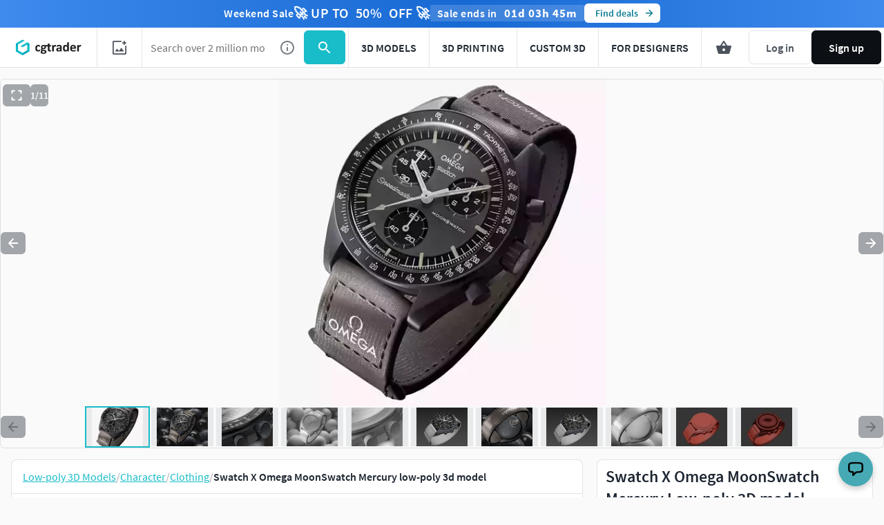

--- FILE ---
content_type: text/javascript; charset=utf-8
request_url: https://www.cgtrader.com/products/swatch-omega-x-swatch-moonswatch-mercury.js?prev_page=
body_size: 1292
content:

//<![CDATA[
window.gon || (window.gon={});gon.cookies_map={"username":"_cgtrader_utoken","uuid":"_cgtrader_uuid","user_email":"_cgtrader_euid","tracking_check":"_cgtrader_cookies_check","guest_session":"_cgtrader_98e316","returning_user?":"_cgtrader_052e2aa2","tip_shown_at":"_cgtrader_tpsa07","tip_shown":"_cgtrader_tpsw09","cookies_policy_closed":"_cgtrader_cpsa48","push_notification_policy_closed":"_cgtrader_pnpc101","items_listing_per_page":"_cgtrader_673cc0","items_search_per_page":"_cgtrader_389537","per_page_changed":"_cgtrader_900403","anonymous_id":"_cgtrader_auid99","user_subscriptions_modal_cosed":"_cgtrader_usmc84","last_time_modal_seen":"_cgtrader_lsttms","first_visit":"_cgtrader_f1r57v","signin_succeeded":"_cgtrader_slsd89","signup_succeeded":"_cgtrader_sssd90","track_purchase":"_cgtrader_trkprc","purchase_verification":"_cgtrader_purver","fingerprint_fp":"_cgtrader_fingerprint_fp","fingerprint_hardware":"_cgtrader_fingerprint_hardware","fingerprint_locales":"_cgtrader_fingerprint_locales","fingerprint_permissions":"_cgtrader_fingerprint_permissions","fingerprint_plugins":"_cgtrader_fingerprint_plugins","fingerprint_screen":"_cgtrader_fingerprint_screen","fingerprint_system":"_cgtrader_fingerprint_system","fingerprint_webgl":"_cgtrader_fingerprint_webgl"};gon.js_success_message=null;gon.js_error_message=null;gon.autohide=null;gon.product_id=3691980;gon.free_model=false;gon.game_ready=true;gon.print_ready=false;gon.animated=false;gon.rigged=false;gon.item_category="Character";gon.item_subcategory="Clothing";gon.gtm_view_item={"name":"Swatch X Omega MoonSwatch Mercury","id":"3691980","brand":"AndrasJordaki","category":"Character","variant":"CG","price":25.0,"original_price":25.0};gon.is_liked=null;gon.item_likes="4";gon.item_views="5.39k";gon.item_downloads="13";gon.restricted=false;
//]]>


window.pageConfig = {...window.pageConfig, ...{"product":{"id":3691980,"slug":"swatch-omega-x-swatch-moonswatch-mercury","price":25.0,"isCLDApplicable":false,"isSaleOffApplicable":false,"saleOffDiscount":0,"isPurchased":false,"isDownloaded":false,"isInWishlist":false,"views":5385,"downloads":70,"likes":4,"isLiked":null,"acceptsPriceOffer":false,"category":"Character","subcategory":"Clothing","title":"Swatch X Omega MoonSwatch Mercury","experimentalFreeDownload":false,"searchQuery":null,"affiliation":"Autodesk 3ds Max","index":"","itemCategory3":"swatch","itemCategory4":"omega","itemCategory5":"watch","locationId":["game_ready"],"productType":"cg","authorUsername":"andrasjordaki","following":null,"role":"community_member"}} }
window.dispatchEvent(new Event('window-config-loaded'));
